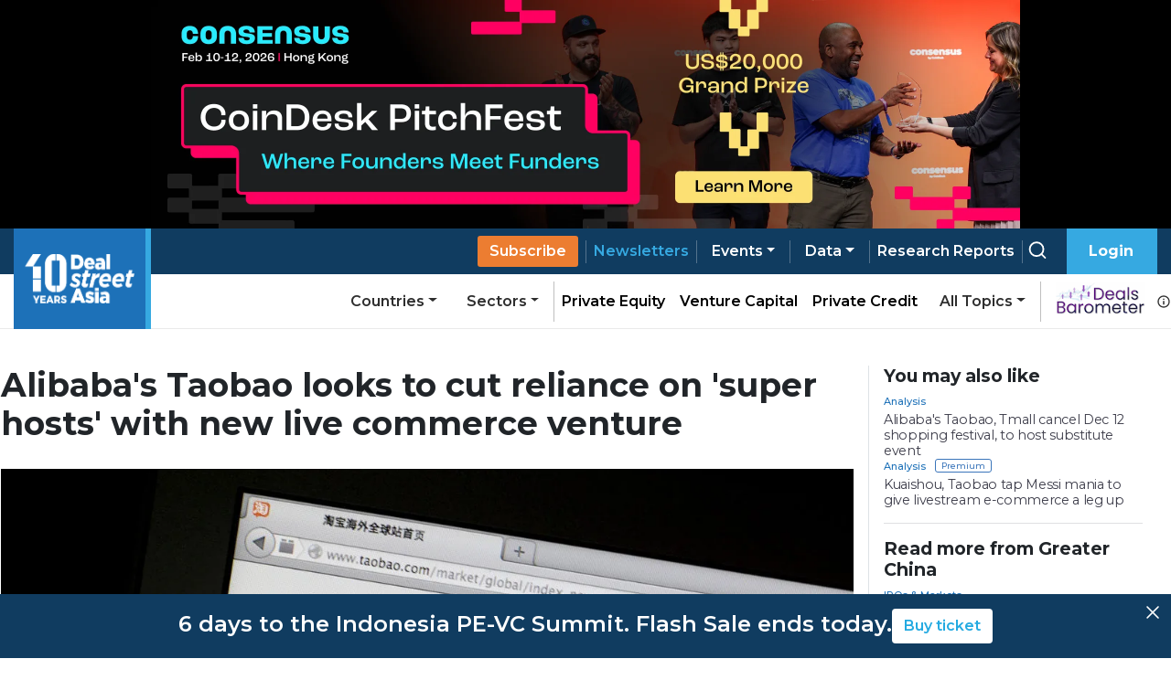

--- FILE ---
content_type: text/html; charset=utf-8
request_url: https://cdn.dealstreetasia.com/stories/taobao-live-commerce-venture-384505
body_size: 12138
content:
<!DOCTYPE html><html lang="en"><head><meta charSet="utf-8"/><script type="application/ld+json">{"@context":"https://schema.org/","@type":"NewsArticle","mainEntityOfPage":{"@type":"WebPage","@id":"https://www.dealstreetasia.com/stories/taobao-live-commerce-venture-384505"},"url":"https://www.dealstreetasia.com/stories/taobao-live-commerce-venture-384505","headline":"Alibaba's Taobao looks to cut reliance on 'super hosts' with new live commerce venture","datePublished":"2024-02-22 05:02:27","isAccessibleForFree": "false","dateModified":"2024-02-22 05:02:27","publisher":{"@type":"Organization","@id":"https://www.dealstreetasia.com/#organization","name":"DealStreetAsia","logo":{"@type":"ImageObject","url":"https://media.dealstreetasia.com/uploads/2025/01/10-years-DSA_white-no-Nikkei.png","width":60,"height":60}},"image":{"@type":"ImageObject","url":"https://media.dealstreetasia.com/uploads/2017/07/1200x-1-1-e1499736163855.jpg?fit=1191,663","width":979,"height":492},"description":"The platform is facing pressure from rivals such as PDD and Douyin

","author":{"@type":"Person","name":"Cissy Zhou","url":"https://www.dealstreetasia.com/author/cissy-zhou/","image":{"@type":"ImageObject","url":"https://secure.gravatar.com/avatar/89aa6b99d787dda40bb1116a7c58a1fc?s=96&d=mm&r=g
                  ","height":96,"width":96}}}</script><title>Alibaba&#x27;s Taobao looks to cut reliance on &#x27;super hosts&#x27; with new live commerce venture</title><meta name="viewport" content="initial-scale=1.0, width=device-width"/><meta name="description" content="Taobao has established a live commerce company to reduce its reliance on &quot;super hosts&quot; such as Austin Li Jiaqi while fending off rivals."/><link rel="icon" href="https://media.dealstreetasia.com/uploads/2015/12/cropped-dsa-logo-512x512.png?fit=32,32" sizes="32x32" type="image/x-icon"/><script>
                window.dataLayer = window.dataLayer || [];
                (function(w, d, s, l, i){
                  w[l] = w[l] || []; w[l].push({
                      'gtm.start':
                          new Date().getTime(), event: 'gtm.js'
                  }); var f = d.getElementsByTagName(s)[0],
                      j = d.createElement(s), dl = l != 'dataLayer' ? '&l=' + l : ''; j.async = true; j.src =
                          'https://www.googletagmanager.com/gtm.js?id=' + i + dl; f.parentNode.insertBefore(j, f);
                }) (window, document, 'script', 'dataLayer', 'GTM-NZ5THLP');
            </script><link rel="canonical" href="https://www.dealstreetasia.com/stories/taobao-live-commerce-venture-384505"/><meta property="og:locale" content="en_US"/><meta property="og:type" content="article"/><meta property="og:title" content="Alibaba&#x27;s Taobao looks to cut reliance on &#x27;super hosts&#x27; with new live commerce venture"/><meta property="og:description" content="The platform is facing pressure from rivals such as PDD and Douyin

"/><meta property="og:url" content="https://www.dealstreetasia.com/stories/taobao-live-commerce-venture-384505"/><meta property="og:site_name" content="DealStreetAsia"/><meta property="article:publisher" content="https://www.facebook.com/DealStreetAsiaSG/"/><meta property="og:image" content="https://media.dealstreetasia.com/uploads/2017/07/1200x-1-1-e1499736163855.jpg?fit=1191,663"/><meta property="og:image:width" content="979"/><meta property="og:image:height" content="492"/><meta property="og:image:type" content="image/jpeg"/><meta name="twitter:card" content="summary_large_image"/><meta name="twitter:site" content="@dealstreetasia"/><link rel="dns-prefetch" href="//unpkg.com"/><link rel="dns-prefetch" href="//fonts.googleapis.com"/><link rel="dns-prefetch" href="//dealstreetwebsite.s3.amazonaws.com"/><link rel="dns-prefetch" href="//s.w.org"/><link rel="shortlink" href="https://www.dealstreetasia.com/?p=384505"/><meta name="mobile-web-app-capable" content="yes"/><meta name="apple-mobile-web-app-capable" content="yes"/><meta name="apple-mobile-web-app-title" content="Alibaba&#x27;s Taobao looks to cut reliance on &#x27;super hosts&#x27; with new live commerce venture"/><meta name="robots" content="noindex, noarchive"/><script type="application/ld+json">{
            "@context": "https://schema.org","@type": "BreadcrumbList",
            "itemListElement": [
              {
                "@type": "ListItem",
                "position": "1",
                "name": "Home",
                "item": "https://dealstreetasia.com/"
              },
              {
                "@type": "ListItem",
                "position": "2",
                "name": "china-hk",
                "item": "https://dealstreetasia.com/countries/china-hk/"
              },
              {
                "@type": "ListItem",
                "position": "3",
                "name": "Alibaba's Taobao looks to cut reliance on 'super hosts' with new live commerce venture",
                "item": "https://www.dealstreetasia.com/stories/taobao-live-commerce-venture-384505"
              }
            ]
          }</script><link rel="preload" as="image" imagesrcset="https://media.dealstreetasia.com/uploads/2017/07/1200x-1-1-e1499736163855.jpg?fit=1191,663&amp;resize=640,undefined&amp;q=75 640w, https://media.dealstreetasia.com/uploads/2017/07/1200x-1-1-e1499736163855.jpg?fit=1191,663&amp;resize=750,undefined&amp;q=75 750w, https://media.dealstreetasia.com/uploads/2017/07/1200x-1-1-e1499736163855.jpg?fit=1191,663&amp;resize=828,undefined&amp;q=75 828w, https://media.dealstreetasia.com/uploads/2017/07/1200x-1-1-e1499736163855.jpg?fit=1191,663&amp;resize=1080,undefined&amp;q=75 1080w, https://media.dealstreetasia.com/uploads/2017/07/1200x-1-1-e1499736163855.jpg?fit=1191,663&amp;resize=1200,undefined&amp;q=75 1200w, https://media.dealstreetasia.com/uploads/2017/07/1200x-1-1-e1499736163855.jpg?fit=1191,663&amp;resize=1920,undefined&amp;q=75 1920w" imagesizes="100vw"/><meta name="next-head-count" content="32"/><meta charSet="utf-8"/><link rel="icon" type="image/x-icon" href="https://media.dealstreetasia.com/uploads/2015/12/cropped-dsa-logo-512x512.png?fit=32,32"/><link href="https://cdn.jsdelivr.net/npm/bootstrap@5.1.3/dist/css/bootstrap.min.css" rel="stylesheet" integrity="sha384-1BmE4kWBq78iYhFldvKuhfTAU6auU8tT94WrHftjDbrCEXSU1oBoqyl2QvZ6jIW3" crossorigin="anonymous"/><link rel="stylesheet" href="https://cdnjs.cloudflare.com/ajax/libs/font-awesome/6.2.1/css/all.min.css" integrity="sha512-MV7K8+y+gLIBoVD59lQIYicR65iaqukzvf/nwasF0nqhPay5w/9lJmVM2hMDcnK1OnMGCdVK+iQrJ7lzPJQd1w==" crossorigin="anonymous" referrerPolicy="no-referrer"/><script src="https://accounts.google.com/gsi/client" strategy="beforeInteractive"></script><link rel="preload" href="/_next/static/css/406cdf44ee0a21bd.css" as="style"/><link rel="stylesheet" href="/_next/static/css/406cdf44ee0a21bd.css" data-n-g=""/><link rel="preload" href="/_next/static/css/ef46db3751d8e999.css" as="style"/><link rel="stylesheet" href="/_next/static/css/ef46db3751d8e999.css" data-n-p=""/><link rel="preload" href="/_next/static/css/4f3f2c5cb3c61473.css" as="style"/><link rel="stylesheet" href="/_next/static/css/4f3f2c5cb3c61473.css" data-n-p=""/><noscript data-n-css=""></noscript><script defer="" nomodule="" src="/_next/static/chunks/polyfills-5cd94c89d3acac5f.js"></script><script src="/_next/static/chunks/webpack-59433d97aed66ccc.js" defer=""></script><script src="/_next/static/chunks/framework-d848305e5ce590b6.js" defer=""></script><script src="/_next/static/chunks/main-12d2118dc85f7cb5.js" defer=""></script><script src="/_next/static/chunks/pages/_app-1c2ebaa719be4dcf.js" defer=""></script><script src="/_next/static/chunks/fea29d9f-f9c501d785f1a4f2.js" defer=""></script><script src="/_next/static/chunks/3a17f596-81d09148b59d3773.js" defer=""></script><script src="/_next/static/chunks/ebc70433-9b2d8b0434bb1c70.js" defer=""></script><script src="/_next/static/chunks/812-d05fc8d2ad18b5c8.js" defer=""></script><script src="/_next/static/chunks/412-4e667fc4eabbc5b9.js" defer=""></script><script src="/_next/static/chunks/pages/stories/%5Buri%5D-dbd34f1e5431e4df.js" defer=""></script><script src="/_next/static/DjXqUjQ5DydMAnBRG_y_Y/_buildManifest.js" defer=""></script><script src="/_next/static/DjXqUjQ5DydMAnBRG_y_Y/_ssgManifest.js" defer=""></script><script src="/_next/static/DjXqUjQ5DydMAnBRG_y_Y/_middlewareManifest.js" defer=""></script></head><body><div id="__next" data-reactroot=""><div><div class="LeaderBoardAd_ad_wrapper__TnPrt"></div><div class="navbar-wrapper"><div></div><div class="navbar-placeholder"></div><nav class="navbar navbar navbar-expand-xl navbar-light bg-light"><div class="p-0 container-fluid"><a href="/"><span class="nav-brand navbar-brand"><img class="logo-img" src="https://media.dealstreetasia.com/uploads/2025/01/10-years-DSA_white-no-Nikkei.png" alt="DealStreetAsia Logo"/></span></a><div class="navbar-gap-filler"></div><a href="/plans/"><a style="margin-left:auto"><a href="/plans/" class="sub-btn blue mobile nav-link">Subscribe</a></a></a><span class="mobile-notification-icon"><div class="notification-container "><div class="notification-dropdown dropdown nav-item"><a aria-haspopup="true" aria-expanded="false" href="#" class="dropdown-toggle nav-link" role="button"><span class="position-relative"><svg stroke="currentColor" fill="currentColor" stroke-width="0" viewBox="0 0 24 24" class="notification-icon" height="22" width="22" xmlns="http://www.w3.org/2000/svg"><path d="M19 13.586V10c0-3.217-2.185-5.927-5.145-6.742C13.562 2.52 12.846 2 12 2s-1.562.52-1.855 1.258C7.185 4.074 5 6.783 5 10v3.586l-1.707 1.707A.996.996 0 0 0 3 16v2a1 1 0 0 0 1 1h16a1 1 0 0 0 1-1v-2a.996.996 0 0 0-.293-.707L19 13.586zM19 17H5v-.586l1.707-1.707A.996.996 0 0 0 7 14v-4c0-2.757 2.243-5 5-5s5 2.243 5 5v4c0 .266.105.52.293.707L19 16.414V17zm-7 5a2.98 2.98 0 0 0 2.818-2H9.182A2.98 2.98 0 0 0 12 22z"></path></svg></span></a></div></div></span><button aria-controls="basic-navbar-nav" type="button" aria-label="Toggle navigation" class="navbar-toggler collapsed"><svg stroke="currentColor" fill="currentColor" stroke-width="0" viewBox="0 0 512 512" color="white" style="color:white" height="1em" width="1em" xmlns="http://www.w3.org/2000/svg"><path d="M32 96v64h448V96H32zm0 128v64h448v-64H32zm0 128v64h448v-64H32z"></path></svg></button><div class="navbar-collapse collapse" id="basic-navbar-nav" style="position:absolute;right:0px"><div class="navbar-nav"><a href="/plans/"><a><a href="/plans/" data-rb-event-key="/plans/" class="sub-btn blue desktop nav-link">Subscribe</a></a></a><div class="pipe"></div><a href="/newsletters"><a href="/newsletters" data-rb-event-key="/newsletters" class="blue nav-link">Newsletters</a></a><div class="pipe"></div><div class="dropdown dropdown nav-item"><a aria-haspopup="true" aria-expanded="false" id="data-dropdown" href="#" class="dropdown-toggle nav-link" role="button">Events</a></div><div class="pipe"></div><div class="dropdown dropdown nav-item"><a aria-haspopup="true" aria-expanded="false" id="data-dropdown" href="#" class="dropdown-toggle nav-link" role="button">Data</a></div><div class="pipe"></div><a class="nav-link-white" href="/reports"><a href="/reports/" data-rb-event-key="/reports/" class="nav-link">Research Reports</a></a><div class="pipe"></div><a class="nav-link-white" href="/search/search"><a href="/search/search" data-rb-event-key="/search/search" class="search-btn nav-link"><svg stroke="currentColor" fill="none" stroke-width="2" viewBox="0 0 24 24" stroke-linecap="round" stroke-linejoin="round" class="icon" height="1em" width="1em" xmlns="http://www.w3.org/2000/svg"><circle cx="11" cy="11" r="8"></circle><line x1="21" y1="21" x2="16.65" y2="16.65"></line></svg></a></a><div class="right-btn" style="padding-left:1rem"><a style="margin-right:10px" href="#" class="fw-bold nav-link" role="button">Login</a></div><div class="mobile-nav"><div class="dropdown nav-item"><a aria-haspopup="true" aria-expanded="false" href="#" class="dropdown-toggle nav-link" role="button">Categories</a></div><div class="dropdown nav-item"><a aria-haspopup="true" aria-expanded="false" href="#" class="dropdown-toggle nav-link" role="button">Countries</a></div><div class="dropdown nav-item"><a aria-haspopup="true" aria-expanded="false" href="#" class="dropdown-toggle nav-link" role="button">Sectors</a></div><hr/><a href="/partner-content/" data-rb-event-key="/partner-content/" class="nav-link">Partner Content</a><a href="/dealsbarometer/" data-rb-event-key="/dealsbarometer/" class="deals-barometer nav-link">Deals Barometer<small><br/>Advertisement Feature</small></a></div></div></div><div class="secondary-nav nav-link-black navbar-nav"><div class="ml-auto dropdown nav-item"><a aria-haspopup="true" aria-expanded="false" href="#" class="dropdown-toggle nav-link" role="button">Countries</a></div><div class="dropdown nav-item"><a aria-haspopup="true" aria-expanded="false" href="#" class="dropdown-toggle nav-link" role="button">Sectors</a></div><hr style="height:100%;width:1px"/><a href="/section/private-equity" data-rb-event-key="/section/private-equity" class="nav-link-black nav-link">Private Equity</a><a href="/section/venture-capital" data-rb-event-key="/section/venture-capital" class="nav-link-black nav-link">Venture Capital</a><a href="/section/private-credit" data-rb-event-key="/section/private-credit" class="nav-link-black nav-link">Private Credit</a><div class="dropdown dropdown nav-item"><a aria-haspopup="true" aria-expanded="false" href="#" class="dropdown-toggle nav-link" role="button">All Topics</a></div><hr style="height:100%;width:1px"/><span class="d-flex align-items-center"><a href="/dealsbarometer" data-rb-event-key="/dealsbarometer" class="nav-link-black ml-2 nav-link"><span style="box-sizing:border-box;display:inline-block;overflow:hidden;width:initial;height:initial;background:none;opacity:1;border:0;margin:0;padding:0;position:relative;max-width:100%"><span style="box-sizing:border-box;display:block;width:initial;height:initial;background:none;opacity:1;border:0;margin:0;padding:0;max-width:100%"><img style="display:block;max-width:100%;width:initial;height:initial;background:none;opacity:1;border:0;margin:0;padding:0" alt="" aria-hidden="true" src="data:image/svg+xml,%3csvg%20xmlns=%27http://www.w3.org/2000/svg%27%20version=%271.1%27%20width=%2798%27%20height=%2735%27/%3e"/></span><img alt="Deals Barometer" src="[data-uri]" decoding="async" data-nimg="intrinsic" style="position:absolute;top:0;left:0;bottom:0;right:0;box-sizing:border-box;padding:0;border:none;margin:auto;display:block;width:0;height:0;min-width:100%;max-width:100%;min-height:100%;max-height:100%"/><noscript><img alt="Deals Barometer" srcSet="/_next/image?url=%2Fdeals-barometer-logo.png&amp;w=128&amp;q=75 1x, /_next/image?url=%2Fdeals-barometer-logo.png&amp;w=256&amp;q=75 2x" src="/_next/image?url=%2Fdeals-barometer-logo.png&amp;w=256&amp;q=75" decoding="async" data-nimg="intrinsic" style="position:absolute;top:0;left:0;bottom:0;right:0;box-sizing:border-box;padding:0;border:none;margin:auto;display:block;width:0;height:0;min-width:100%;max-width:100%;min-height:100%;max-height:100%" loading="lazy"/></noscript></span></a><svg stroke="currentColor" fill="currentColor" stroke-width="0" viewBox="0 0 24 24" class="ml-1" style="color:#2e2e2e" height="1em" width="1em" xmlns="http://www.w3.org/2000/svg"><path d="M12 2C6.486 2 2 6.486 2 12s4.486 10 10 10 10-4.486 10-10S17.514 2 12 2zm0 18c-4.411 0-8-3.589-8-8s3.589-8 8-8 8 3.589 8 8-3.589 8-8 8z"></path><path d="M11 11h2v6h-2zm0-4h2v2h-2z"></path></svg></span></div></div></nav></div><div style="position:fixed;bottom:1rem;right:1rem;z-index:100"></div><div class="PageLayout_wrapper__tEXCh row"><div class="PageLayout_content__VSbYf col-xl-12"><div class="Story_story_ad_and_page_wrapper__WgpKg"><div class="Story_story_page_wrapper__oHdJz"><div class="Story_wrapper__Cltvq" id="disable-copy"><h1>Alibaba's Taobao looks to cut reliance on 'super hosts' with new live commerce venture</h1><div class="Story_image_wrapper__c3VEE"><span style="box-sizing:border-box;display:block;overflow:hidden;width:initial;height:initial;background:none;opacity:1;border:0;margin:0;padding:0;position:relative"><span style="box-sizing:border-box;display:block;width:initial;height:initial;background:none;opacity:1;border:0;margin:0;padding:0;padding-top:56.17021276595745%"></span><img alt="Alibaba&#x27;s Taobao looks to cut reliance on &#x27;super hosts&#x27; with new live commerce venture" sizes="100vw" srcSet="https://media.dealstreetasia.com/uploads/2017/07/1200x-1-1-e1499736163855.jpg?fit=1191,663&amp;resize=640,undefined&amp;q=75 640w, https://media.dealstreetasia.com/uploads/2017/07/1200x-1-1-e1499736163855.jpg?fit=1191,663&amp;resize=750,undefined&amp;q=75 750w, https://media.dealstreetasia.com/uploads/2017/07/1200x-1-1-e1499736163855.jpg?fit=1191,663&amp;resize=828,undefined&amp;q=75 828w, https://media.dealstreetasia.com/uploads/2017/07/1200x-1-1-e1499736163855.jpg?fit=1191,663&amp;resize=1080,undefined&amp;q=75 1080w, https://media.dealstreetasia.com/uploads/2017/07/1200x-1-1-e1499736163855.jpg?fit=1191,663&amp;resize=1200,undefined&amp;q=75 1200w, https://media.dealstreetasia.com/uploads/2017/07/1200x-1-1-e1499736163855.jpg?fit=1191,663&amp;resize=1920,undefined&amp;q=75 1920w" src="https://media.dealstreetasia.com/uploads/2017/07/1200x-1-1-e1499736163855.jpg?fit=1191,663&amp;resize=1920,undefined&amp;q=75" decoding="async" data-nimg="responsive" class="Story_image__prqFX" style="position:absolute;top:0;left:0;bottom:0;right:0;box-sizing:border-box;padding:0;border:none;margin:auto;display:block;width:0;height:0;min-width:100%;max-width:100%;min-height:100%;max-height:100%;object-fit:cover"/></span><p class="Story_caption__qf6pV">Photographer: Brent Lewin/Bloomberg</p></div><div class="row"><div class="Story_side_bar_content__rZL__ col-xl-2"><div><div class="Story_author_info__jU24D"><span><a class="Story_author__mE5dK" href="https://www.dealstreetasia.com/author/cissy-zhou/">Cissy Zhou</a></span><p class="Story_date__RJUPd">22 February, 2024</p></div><div class="ShareBar_wrapper__hS5o5"><a href="https://www.facebook.com/sharer/sharer.php?u=https%3A%2F%2Fdealstreetasia.com%2Fstories%2Ftaobao-live-commerce-venture-384505&amp;quote=Alibaba&#x27;s%20Taobao%20looks%20to%20cut%20reliance%20on%20&#x27;super%20hosts&#x27;%20with%20new%20live%20commerce%20venture"><svg stroke="currentColor" fill="currentColor" stroke-width="0" viewBox="0 0 16 16" class="ShareBar_icon__9x1Ng" height="20px" width="20px" xmlns="http://www.w3.org/2000/svg"><path d="M16 8.049c0-4.446-3.582-8.05-8-8.05C3.58 0-.002 3.603-.002 8.05c0 4.017 2.926 7.347 6.75 7.951v-5.625h-2.03V8.05H6.75V6.275c0-2.017 1.195-3.131 3.022-3.131.876 0 1.791.157 1.791.157v1.98h-1.009c-.993 0-1.303.621-1.303 1.258v1.51h2.218l-.354 2.326H9.25V16c3.824-.604 6.75-3.934 6.75-7.951"></path></svg></a><a href="https://twitter.com/intent/tweet?text=Alibaba&#x27;s%20Taobao%20looks%20to%20cut%20reliance%20on%20&#x27;super%20hosts&#x27;%20with%20new%20live%20commerce%20venture&amp;url=https%3A%2F%2Fdealstreetasia.com%2Fstories%2Ftaobao-live-commerce-venture-384505"><svg stroke="currentColor" fill="currentColor" stroke-width="0" viewBox="0 0 512 512" class="ShareBar_icon__9x1Ng" height="20px" width="20px" xmlns="http://www.w3.org/2000/svg"><path d="M459.37 151.716c.325 4.548.325 9.097.325 13.645 0 138.72-105.583 298.558-298.558 298.558-59.452 0-114.68-17.219-161.137-47.106 8.447.974 16.568 1.299 25.34 1.299 49.055 0 94.213-16.568 130.274-44.832-46.132-.975-84.792-31.188-98.112-72.772 6.498.974 12.995 1.624 19.818 1.624 9.421 0 18.843-1.3 27.614-3.573-48.081-9.747-84.143-51.98-84.143-102.985v-1.299c13.969 7.797 30.214 12.67 47.431 13.319-28.264-18.843-46.781-51.005-46.781-87.391 0-19.492 5.197-37.36 14.294-52.954 51.655 63.675 129.3 105.258 216.365 109.807-1.624-7.797-2.599-15.918-2.599-24.04 0-57.828 46.782-104.934 104.934-104.934 30.213 0 57.502 12.67 76.67 33.137 23.715-4.548 46.456-13.32 66.599-25.34-7.798 24.366-24.366 44.833-46.132 57.827 21.117-2.273 41.584-8.122 60.426-16.243-14.292 20.791-32.161 39.308-52.628 54.253z"></path></svg></a><a href="https://www.linkedin.com/shareArticle?mini=true&amp;url=https%3A%2F%2Fdealstreetasia.com%2Fstories%2Ftaobao-live-commerce-venture-384505&amp;title=Alibaba&#x27;s%20Taobao%20looks%20to%20cut%20reliance%20on%20&#x27;super%20hosts&#x27;%20with%20new%20live%20commerce%20venture"><svg stroke="currentColor" fill="currentColor" stroke-width="0" viewBox="0 0 448 512" class="ShareBar_icon__9x1Ng" height="20px" width="20px" xmlns="http://www.w3.org/2000/svg"><path d="M100.28 448H7.4V148.9h92.88zM53.79 108.1C24.09 108.1 0 83.5 0 53.8a53.79 53.79 0 0 1 107.58 0c0 29.7-24.1 54.3-53.79 54.3zM447.9 448h-92.68V302.4c0-34.7-.7-79.2-48.29-79.2-48.29 0-55.69 37.7-55.69 76.7V448h-92.78V148.9h89.08v40.8h1.3c12.4-23.5 42.69-48.3 87.88-48.3 94 0 111.28 61.9 111.28 142.3V448z"></path></svg></a><a href="mailto:?Subject=Alibaba&#x27;s%20Taobao%20looks%20to%20cut%20reliance%20on%20&#x27;super%20hosts&#x27;%20with%20new%20live%20commerce%20venture&amp;body=https%3A%2F%2Fdealstreetasia.com%2Fstories%2Ftaobao-live-commerce-venture-384505"><svg stroke="currentColor" fill="currentColor" stroke-width="0" viewBox="0 0 24 24" class="ShareBar_icon__9x1Ng" height="20px" width="20px" xmlns="http://www.w3.org/2000/svg"><path fill="none" d="M0 0h24v24H0z"></path><path d="M20 4H4c-1.1 0-1.99.9-1.99 2L2 18c0 1.1.9 2 2 2h16c1.1 0 2-.9 2-2V6c0-1.1-.9-2-2-2zm0 4-8 5-8-5V6l8 5 8-5v2z"></path></svg></a><a href="whatsapp://send?text=https%3A%2F%2Fdealstreetasia.com%2Fstories%2Ftaobao-live-commerce-venture-384505&amp;title=Alibaba&#x27;s%20Taobao%20looks%20to%20cut%20reliance%20on%20&#x27;super%20hosts&#x27;%20with%20new%20live%20commerce%20venture"><svg stroke="currentColor" fill="currentColor" stroke-width="0" viewBox="0 0 512 512" class="ShareBar_icon__9x1Ng" height="20px" width="20px" xmlns="http://www.w3.org/2000/svg"><path d="M260.062 32C138.605 32 40.134 129.701 40.134 250.232c0 41.23 11.532 79.79 31.559 112.687L32 480l121.764-38.682c31.508 17.285 67.745 27.146 106.298 27.146C381.535 468.464 480 370.749 480 250.232 480 129.701 381.535 32 260.062 32zm109.362 301.11c-5.174 12.827-28.574 24.533-38.899 25.072-10.314.547-10.608 7.994-66.84-16.434-56.225-24.434-90.052-83.844-92.719-87.67-2.669-3.812-21.78-31.047-20.749-58.455 1.038-27.413 16.047-40.346 21.404-45.725 5.351-5.387 11.486-6.352 15.232-6.413 4.428-.072 7.296-.132 10.573-.011 3.274.124 8.192-.685 12.45 10.639 4.256 11.323 14.443 39.153 15.746 41.989 1.302 2.839 2.108 6.126.102 9.771-2.012 3.653-3.042 5.935-5.961 9.083-2.935 3.148-6.174 7.042-8.792 9.449-2.92 2.665-5.97 5.572-2.9 11.269 3.068 5.693 13.653 24.356 29.779 39.736 20.725 19.771 38.598 26.329 44.098 29.317 5.515 3.004 8.806 2.67 12.226-.929 3.404-3.599 14.639-15.746 18.596-21.169 3.955-5.438 7.661-4.373 12.742-2.329 5.078 2.052 32.157 16.556 37.673 19.551 5.51 2.989 9.193 4.529 10.51 6.9 1.317 2.38.901 13.531-4.271 26.359z"></path></svg></a><a href="https://telegram.me/share/url?url=https%3A%2F%2Fdealstreetasia.com%2Fstories%2Ftaobao-live-commerce-venture-384505&amp;text=Alibaba&#x27;s%20Taobao%20looks%20to%20cut%20reliance%20on%20&#x27;super%20hosts&#x27;%20with%20new%20live%20commerce%20venture"><svg stroke="currentColor" fill="currentColor" stroke-width="0" viewBox="0 0 448 512" class="ShareBar_icon__9x1Ng" height="20px" width="20px" xmlns="http://www.w3.org/2000/svg"><path d="M446.7 98.6l-67.6 318.8c-5.1 22.5-18.4 28.1-37.3 17.5l-103-75.9-49.7 47.8c-5.5 5.5-10.1 10.1-20.7 10.1l7.4-104.9 190.9-172.5c8.3-7.4-1.8-11.5-12.9-4.1L117.8 284 16.2 252.2c-22.1-6.9-22.5-22.1 4.6-32.7L418.2 66.4c18.4-6.9 34.5 4.1 28.5 32.2z"></path></svg></a></div></div></div><div class="col-xl-9"><div class="edited-by" style="font-weight:600;margin-top:10px"></div><div><div><div class="subscribe-now"><div class="content"><div class="mb-2"><h4 class="mb-1">Register Now to Unlock Premium Content</h4>Join top professionals who trust DealStreetAsia for their market insights.</div><div><div><span><svg stroke="currentColor" fill="currentColor" stroke-width="0" viewBox="0 0 16 16" class="bs-check" height="1em" width="1em" xmlns="http://www.w3.org/2000/svg"><path d="M12.736 3.97a.733.733 0 0 1 1.047 0c.286.289.29.756.01 1.05L7.88 12.01a.733.733 0 0 1-1.065.02L3.217 8.384a.757.757 0 0 1 0-1.06.733.733 0 0 1 1.047 0l3.052 3.093 5.4-6.425z"></path></svg></span>Get 2 free articles and 1 premium article each month</div><div><span><svg stroke="currentColor" fill="currentColor" stroke-width="0" viewBox="0 0 16 16" class="bs-check" height="1em" width="1em" xmlns="http://www.w3.org/2000/svg"><path d="M12.736 3.97a.733.733 0 0 1 1.047 0c.286.289.29.756.01 1.05L7.88 12.01a.733.733 0 0 1-1.065.02L3.217 8.384a.757.757 0 0 1 0-1.06.733.733 0 0 1 1.047 0l3.052 3.093 5.4-6.425z"></path></svg></span>Get free access to<!-- --> <a href="https://mailchi.mp/d258f6269717/kickstart-report" style="color:#1d71b8" target="_blank" rel="noopener noreferrer">Southeast Asia Startup Funding Report: H1 2025.</a></div><div><span><svg stroke="currentColor" fill="currentColor" stroke-width="0" viewBox="0 0 16 16" class="bs-check" height="1em" width="1em" xmlns="http://www.w3.org/2000/svg"><path d="M12.736 3.97a.733.733 0 0 1 1.047 0c.286.289.29.756.01 1.05L7.88 12.01a.733.733 0 0 1-1.065.02L3.217 8.384a.757.757 0 0 1 0-1.06.733.733 0 0 1 1.047 0l3.052 3.093 5.4-6.425z"></path></svg></span>Receive curated newsletters straight to your inbox</div><div><span><svg stroke="currentColor" fill="currentColor" stroke-width="0" viewBox="0 0 16 16" class="bs-check" height="1em" width="1em" xmlns="http://www.w3.org/2000/svg"><path d="M12.736 3.97a.733.733 0 0 1 1.047 0c.286.289.29.756.01 1.05L7.88 12.01a.733.733 0 0 1-1.065.02L3.217 8.384a.757.757 0 0 1 0-1.06.733.733 0 0 1 1.047 0l3.052 3.093 5.4-6.425z"></path></svg></span>Be the first to hear about upcoming events and summits</div></div><a class="main-btn">Register Now</a><div>Register now - it only takes a minute!<!-- --> <a style="color:#1d71b8">Log in</a> <!-- -->if you already a reader.</div></div></div></div></div><div class="Tags_wrapper__7crgH"><a href="https://www.dealstreetasia.com/tag/alibaba"><span class="Tags_tag__HdSOH">Alibaba</span></a><a href="https://www.dealstreetasia.com/tag/douyin"><span class="Tags_tag__HdSOH">Douyin</span></a><a href="https://www.dealstreetasia.com/tag/jd-com"><span class="Tags_tag__HdSOH">JD.com</span></a><a href="https://www.dealstreetasia.com/tag/pdd"><span class="Tags_tag__HdSOH">PDD</span></a><a href="https://www.dealstreetasia.com/tag/taobao"><span class="Tags_tag__HdSOH">Taobao</span></a></div></div></div><p class="print-user-info">Printed by <!-- -->Unregistered user<!-- --> on<!-- --> <!-- -->Fri, 23 Jan 2026 10:07:15 GMT</p><div class="print_watermark_overlay"></div><div class="row"><div class="col-xl-2"></div><div class="col-sm-10"></div></div></div><div><div class="LeaderBoardAd_bottom_ad_wrapper__Kk6D1"></div><div class="NewsletterBanner_wrapper___e5WB"><img src="https://media.dealstreetasia.com/uploads/2022/03/mailbox.png" alt=""/><div class="NewsletterBanner_content__549ET"><h4>Bring stories like this into your inbox every day.</h4><h6>Sign up for our newsletter - <span>The Daily Brief</span></h6><a href="/newsletters?next=/stories/taobao-live-commerce-venture-384505">Subscribe to Newsletter</a></div></div></div></div><div class="Story_ad_and_related_stories__JZYIq"><div class="Story_related_stories__DaIEK"><div class="RelatedStories_wrapper__Er5rL"><h2 class="RelatedStories_title__sCKLs ml-0">You may also like</h2><div class="RelatedStories_stories__pzYue"><div class="RelatedStories_story_wrapper__1a0cY"><div><div><div><p class="category-link"><a href="https://www.dealstreetasia.com/section/analysis/">Analysis</a></p></div><a href="/stories/alibaba-taobao-tmall-dec-12-372378/"><h4>Alibaba&#x27;s Taobao, Tmall cancel Dec 12 shopping festival, to host substitute event</h4></a></div></div></div><div class="RelatedStories_story_wrapper__1a0cY"><div><div><div><p class="category-link premium-content"><a href="https://www.dealstreetasia.com/section/analysis/">Analysis</a></p></div><a href="/stories/kuaishou-taobao-messi-mania-348755/"><h4>Kuaishou, Taobao tap Messi mania to give livestream e-commerce a leg up</h4></a></div></div></div></div></div><hr class="Story_related_stories_horizontalline__Mr6UZ"/><div class="RelatedStories_wrapper__Er5rL"><h2 class="RelatedStories_title__sCKLs ml-0">Read more from Greater China</h2><div class="RelatedStories_stories__pzYue"><div class="RelatedStories_story_wrapper__1a0cY"><div><div><div><p class="category-link "><a href="/section/ipos/">IPOs & Markets</a></p></div><a href="/stories/alibaba-t-head-470294/"><h4>Alibaba to plan IPO for AI chipmaking unit T-Head</h4></a></div></div></div><div class="RelatedStories_story_wrapper__1a0cY"><div><div><div><p class="category-link "><a href="/section/policy-and-regulations/">Policy & Regulations</a></p></div><a href="/stories/roomba-makers-sale-470300/"><h4>Roomba maker’s sale to Chinese manufacturer approved by US bankruptcy judge</h4></a></div></div></div></div></div><hr class="Story_related_stories_horizontalline__Mr6UZ"/><div style="margin-inline:auto"><div></div></div></div></div></div><div style="height:20px"></div></div></div><div class="footer_wrapper"><div class="footer-secondary text-white footer-nikkei d-print-none"><div class="home-page-wrapper"><img class="ml-0" src="https://media.dealstreetasia.com/uploads/2019/10/nikkei-group-transparent-logo.png" alt="Nikkei Logo"/></div></div><div class="footer-main"><div class="home-page-wrapper row"><div class="logo-column p-0 col-md-auto"><img src="https://media.dealstreetasia.com/uploads/2025/01/10-years-DSA_white-no-Nikkei.png" alt="DealStreetAsia Logo"/></div><div class="d-print-none link-column col-md-auto"><div class="justify-content-center nav"><div class="list-item nav-item"><a href="/about-us/" data-rb-event-key="/about-us/" class="list-text nav-link">About Us</a></div><div class="list-item nav-item"><a href="/meet-the-team/" data-rb-event-key="/meet-the-team/" class="list-text nav-link">Team</a></div><div class="list-item nav-item"><a href="/advertise-with-us/" data-rb-event-key="/advertise-with-us/" class="list-text nav-link">Advertise</a></div><div class="list-item nav-item"><a href="/contact-us/" data-rb-event-key="/contact-us/" class="list-text nav-link">Contact</a></div><div class="list-item nav-item"><a href="/careers/" data-rb-event-key="/careers/" class="list-text nav-link">Careers</a></div><div class="list-item nav-item"><a href="/blogs/" data-rb-event-key="/blogs/" class="list-text nav-link">Blog</a></div></div></div><div class="social-column p-0 col-md-auto"><div class="nav"><div class="nav-item"><a href="https://www.facebook.com/DealStreetAsiaSG" data-rb-event-key="https://www.facebook.com/DealStreetAsiaSG" class="icon nav-link"><svg stroke="currentColor" fill="currentColor" stroke-width="0" viewBox="0 0 320 512" height="1em" width="1em" xmlns="http://www.w3.org/2000/svg"><path d="M279.14 288l14.22-92.66h-88.91v-60.13c0-25.35 12.42-50.06 52.24-50.06h40.42V6.26S260.43 0 225.36 0c-73.22 0-121.08 44.38-121.08 124.72v70.62H22.89V288h81.39v224h100.17V288z"></path></svg></a></div><div class="nav-item"><a href="https://twitter.com/DealStreetAsia" data-rb-event-key="https://twitter.com/DealStreetAsia" class="icon nav-link"><svg stroke="currentColor" fill="currentColor" stroke-width="0" viewBox="0 0 512 512" height="1em" width="1em" xmlns="http://www.w3.org/2000/svg"><path d="M459.37 151.716c.325 4.548.325 9.097.325 13.645 0 138.72-105.583 298.558-298.558 298.558-59.452 0-114.68-17.219-161.137-47.106 8.447.974 16.568 1.299 25.34 1.299 49.055 0 94.213-16.568 130.274-44.832-46.132-.975-84.792-31.188-98.112-72.772 6.498.974 12.995 1.624 19.818 1.624 9.421 0 18.843-1.3 27.614-3.573-48.081-9.747-84.143-51.98-84.143-102.985v-1.299c13.969 7.797 30.214 12.67 47.431 13.319-28.264-18.843-46.781-51.005-46.781-87.391 0-19.492 5.197-37.36 14.294-52.954 51.655 63.675 129.3 105.258 216.365 109.807-1.624-7.797-2.599-15.918-2.599-24.04 0-57.828 46.782-104.934 104.934-104.934 30.213 0 57.502 12.67 76.67 33.137 23.715-4.548 46.456-13.32 66.599-25.34-7.798 24.366-24.366 44.833-46.132 57.827 21.117-2.273 41.584-8.122 60.426-16.243-14.292 20.791-32.161 39.308-52.628 54.253z"></path></svg></a></div><div class="nav-item"><a href="mailto:writers@dealstreetasia.com" data-rb-event-key="mailto:writers@dealstreetasia.com" class="icon nav-link"><svg stroke="currentColor" fill="currentColor" stroke-width="0" viewBox="0 0 512 512" height="1em" width="1em" xmlns="http://www.w3.org/2000/svg"><path d="M502.3 190.8c3.9-3.1 9.7-.2 9.7 4.7V400c0 26.5-21.5 48-48 48H48c-26.5 0-48-21.5-48-48V195.6c0-5 5.7-7.8 9.7-4.7 22.4 17.4 52.1 39.5 154.1 113.6 21.1 15.4 56.7 47.8 92.2 47.6 35.7.3 72-32.8 92.3-47.6 102-74.1 131.6-96.3 154-113.7zM256 320c23.2.4 56.6-29.2 73.4-41.4 132.7-96.3 142.8-104.7 173.4-128.7 5.8-4.5 9.2-11.5 9.2-18.9v-19c0-26.5-21.5-48-48-48H48C21.5 64 0 85.5 0 112v19c0 7.4 3.4 14.3 9.2 18.9 30.6 23.9 40.7 32.4 173.4 128.7 16.8 12.2 50.2 41.8 73.4 41.4z"></path></svg></a></div><div class="nav-item"><a href="https://www.linkedin.com/company/dealstreetasia/?viewAsMember=true" data-rb-event-key="https://www.linkedin.com/company/dealstreetasia/?viewAsMember=true" class="icon nav-link"><svg stroke="currentColor" fill="currentColor" stroke-width="0" viewBox="0 0 448 512" height="1em" width="1em" xmlns="http://www.w3.org/2000/svg"><path d="M100.28 448H7.4V148.9h92.88zM53.79 108.1C24.09 108.1 0 83.5 0 53.8a53.79 53.79 0 0 1 107.58 0c0 29.7-24.1 54.3-53.79 54.3zM447.9 448h-92.68V302.4c0-34.7-.7-79.2-48.29-79.2-48.29 0-55.69 37.7-55.69 76.7V448h-92.78V148.9h89.08v40.8h1.3c12.4-23.5 42.69-48.3 87.88-48.3 94 0 111.28 61.9 111.28 142.3V448z"></path></svg></a></div><div class="nav-item"><a href="https://www.instagram.com/dealstreetasia.sg/?hl=en" data-rb-event-key="https://www.instagram.com/dealstreetasia.sg/?hl=en" class="icon nav-link"><svg stroke="currentColor" fill="currentColor" stroke-width="0" viewBox="0 0 448 512" height="1em" width="1em" xmlns="http://www.w3.org/2000/svg"><path d="M224.1 141c-63.6 0-114.9 51.3-114.9 114.9s51.3 114.9 114.9 114.9S339 319.5 339 255.9 287.7 141 224.1 141zm0 189.6c-41.1 0-74.7-33.5-74.7-74.7s33.5-74.7 74.7-74.7 74.7 33.5 74.7 74.7-33.6 74.7-74.7 74.7zm146.4-194.3c0 14.9-12 26.8-26.8 26.8-14.9 0-26.8-12-26.8-26.8s12-26.8 26.8-26.8 26.8 12 26.8 26.8zm76.1 27.2c-1.7-35.9-9.9-67.7-36.2-93.9-26.2-26.2-58-34.4-93.9-36.2-37-2.1-147.9-2.1-184.9 0-35.8 1.7-67.6 9.9-93.9 36.1s-34.4 58-36.2 93.9c-2.1 37-2.1 147.9 0 184.9 1.7 35.9 9.9 67.7 36.2 93.9s58 34.4 93.9 36.2c37 2.1 147.9 2.1 184.9 0 35.9-1.7 67.7-9.9 93.9-36.2 26.2-26.2 34.4-58 36.2-93.9 2.1-37 2.1-147.8 0-184.8zM398.8 388c-7.8 19.6-22.9 34.7-42.6 42.6-29.5 11.7-99.5 9-132.1 9s-102.7 2.6-132.1-9c-19.6-7.8-34.7-22.9-42.6-42.6-11.7-29.5-9-99.5-9-132.1s-2.6-102.7 9-132.1c7.8-19.6 22.9-34.7 42.6-42.6 29.5-11.7 99.5-9 132.1-9s102.7-2.6 132.1 9c19.6 7.8 34.7 22.9 42.6 42.6 11.7 29.5 9 99.5 9 132.1s2.7 102.7-9 132.1z"></path></svg></a></div><div class="nav-item"><a href="https://www.youtube.com/c/DEALSTREETASIAPteLtd" data-rb-event-key="https://www.youtube.com/c/DEALSTREETASIAPteLtd" class="icon nav-link"><svg stroke="currentColor" fill="currentColor" stroke-width="0" viewBox="0 0 576 512" height="1em" width="1em" xmlns="http://www.w3.org/2000/svg"><path d="M549.655 124.083c-6.281-23.65-24.787-42.276-48.284-48.597C458.781 64 288 64 288 64S117.22 64 74.629 75.486c-23.497 6.322-42.003 24.947-48.284 48.597-11.412 42.867-11.412 132.305-11.412 132.305s0 89.438 11.412 132.305c6.281 23.65 24.787 41.5 48.284 47.821C117.22 448 288 448 288 448s170.78 0 213.371-11.486c23.497-6.321 42.003-24.171 48.284-47.821 11.412-42.867 11.412-132.305 11.412-132.305s0-89.438-11.412-132.305zm-317.51 213.508V175.185l142.739 81.205-142.739 81.201z"></path></svg></a></div></div></div></div></div><div class="footer-secondary"><div style="row-gap:8px" class="home-page-wrapper flex-row row"><div class="p-0 col-lg-4 col-md-6"><div class="nav-privacy text-start position-static nav"><div class="nav-item"><a href="/privacy-policy/" data-rb-event-key="/privacy-policy/" class="secondary-text pl-0 nav-link">Privacy Policy</a></div><div class="borderLeft nav-item"><a href="/terms-conditions/" data-rb-event-key="/terms-conditions/" class="secondary-text pr-0 nav-link">Terms &amp; Conditions</a></div></div></div><div class="p-0 col-lg-4 col-md-6"><div class="nav-copyright justify-content-center nav" style="white-space:nowrap"><div class="nav-item"><span class="secondary-text">© Copyright DEALSTREETASIA 2014-<!-- -->2026<!-- --> <!-- -->All rights reserved.</span></div></div></div><div class="d-none d-lg-block col-lg-4 col-md-0"></div></div></div></div></div></div><script id="__NEXT_DATA__" type="application/json">{"props":{"pageProps":{"wpData":{"title":"Alibaba's Taobao looks to cut reliance on 'super hosts' with new live commerce venture","excerpt":"The platform is facing pressure from rivals such as PDD and Douyin\r\n\r\n","image_url":"https://media.dealstreetasia.com/uploads/2017/07/1200x-1-1-e1499736163855.jpg?fit=1191,663","image_caption":"Photographer: Brent Lewin/Bloomberg","date":"2024-02-22 05:02:27","link":"https://www.dealstreetasia.com/stories/taobao-live-commerce-venture-384505","syndicated_content":"'Yes'","content":"","tags":[{"term_id":313,"name":"Alibaba","slug":"alibaba","term_group":0,"term_taxonomy_id":317,"taxonomy":"post_tag","description":"","parent":0,"count":868,"filter":"raw"},{"term_id":71543,"name":"Douyin","slug":"douyin","term_group":0,"term_taxonomy_id":71543,"taxonomy":"post_tag","description":"","parent":0,"count":20,"filter":"raw"},{"term_id":3722,"name":"JD.com","slug":"jd-com","term_group":0,"term_taxonomy_id":3726,"taxonomy":"post_tag","description":"","parent":0,"count":206,"filter":"raw"},{"term_id":65596,"name":"PDD","slug":"pdd","term_group":0,"term_taxonomy_id":65596,"taxonomy":"post_tag","description":"","parent":0,"count":6,"filter":"raw"},{"term_id":14810,"name":"Taobao","slug":"taobao","term_group":0,"term_taxonomy_id":14810,"taxonomy":"post_tag","description":"","parent":0,"count":21,"filter":"raw"}],"research":false,"premium":true,"id":"384505","section":"analysis","country":"china-hk","sector":"ecommerce-consumer-internet","tagged_newsletter":"daily_brief","seo_title":"","seo_description":"Taobao has established a live commerce company to reduce its reliance on \"super hosts\" such as Austin Li Jiaqi while fending off rivals.","edited_by":null,"related_stories":[{"title":"Alibaba's Taobao, Tmall cancel Dec 12 shopping festival, to host substitute event","excerpt":"Analysts saw Alibaba's focus on discounts this year as an attempt to fight back against rivals ","link":"https://www.dealstreetasia.com/stories/alibaba-taobao-tmall-dec-12-372378/","image_url":"https://media.dealstreetasia.com/uploads/2023/07/2023-07-04T075043Z_1_LYNXMPEJ6306C_RTROPTP_4_ALIBABA-CEO-e1688463840544.jpg?fit=1100,734","category-link":"\u003cp class=\"category-link\"\u003e\u003ca href=\"https://www.dealstreetasia.com/section/analysis/\"\u003eAnalysis\u003c/a\u003e\u003c/p\u003e"},{"title":"Kuaishou, Taobao tap Messi mania to give livestream e-commerce a leg up","excerpt":"Both platforms are seeking to draw much-needed traffic amid competition with established rivals.","link":"https://www.dealstreetasia.com/stories/kuaishou-taobao-messi-mania-348755/","image_url":"https://media.dealstreetasia.com/uploads/2022/05/Kuaishou.jpg?fit=705,470","category-link":"\u003cp class=\"category-link premium-content\"\u003e\u003ca href=\"https://www.dealstreetasia.com/section/analysis/\"\u003eAnalysis\u003c/a\u003e\u003c/p\u003e"}],"time_profile":{"1_post_get_time":0,"2_related_stories_time":12,"3_terms_list_time":13,"4_post_meta_time":13,"100_total_time":16},"country_name":"Greater China"},"authors":[{"data":{"ID":"2566","user_registered":"2022-03-09 23:35:06","display_name":"Cissy Zhou","type":"wpuser","url":"https://www.dealstreetasia.com/author/cissy-zhou/"}}],"content":"\u003carticle\u003e\u003c/article\u003e","loggedIn":false,"subscribed":false,"overlay":"premium","showRemStoriesBanner":false,"freeContent":false,"userId":"","uri":"taobao-live-commerce-venture-384505","email":"","plan":"","subType":"","numberOfStoriesRemaining":null,"premiumContent":true,"researchContent":false,"bannerType":null,"subscribedNewsletters":[],"taggedNewsletter":"daily_brief","related_country_stories":[{"title":"Alibaba to plan IPO for AI chipmaking unit T-Head","link":"/stories/alibaba-t-head-470294/","category-link":"\u003cp class=\"category-link \"\u003e\u003ca href=\"/section/ipos/\"\u003eIPOs \u0026 Markets\u003c/a\u003e\u003c/p\u003e"},{"title":"Roomba maker’s sale to Chinese manufacturer approved by US bankruptcy judge","link":"/stories/roomba-makers-sale-470300/","category-link":"\u003cp class=\"category-link \"\u003e\u003ca href=\"/section/policy-and-regulations/\"\u003ePolicy \u0026 Regulations\u003c/a\u003e\u003c/p\u003e"},{"title":"China’s rural banks struggle to sell seized properties despite hefty discounts","link":"/stories/china-rural-banks-struggle-470225/","category-link":"\u003cp class=\"category-link \"\u003e\u003ca href=\"/section/analysis/\"\u003eAnalysis\u003c/a\u003e\u003c/p\u003e"},{"title":"Nanshan Aluminium to raise $256m in share placement","link":"/stories/nanshan-aluminium-share-placement-470232/","category-link":"\u003cp class=\"category-link \"\u003e\u003ca href=\"/section/ipos/\"\u003eIPOs \u0026 Markets\u003c/a\u003e\u003c/p\u003e"},{"title":"Haier’s new energy unit raises $144m as it eyes domestic IPO","link":"/stories/haier-new-energy-unit-ipo-470028/","category-link":"\u003cp class=\"category-link \"\u003e\u003ca href=\"/section/private-equity/\"\u003ePrivate Equity\u003c/a\u003e\u003c/p\u003e"},{"title":"Shanghai tax authority fines discount e-commerce firm PDD Holdings","link":"/stories/shanghai-tax-authority-fines-discount-e-commerce-firm-pdd-holdings-470066/","category-link":"\u003cp class=\"category-link \"\u003e\u003ca href=\"/section/policy-and-regulations/\"\u003ePolicy \u0026 Regulations\u003c/a\u003e\u003c/p\u003e"},{"title":"KKR leads additional investment in Chinese fungal biotech firm Sylvan","link":"/stories/kkr-investment-sylvan-469968/","category-link":"\u003cp class=\"category-link \"\u003e\u003ca href=\"/section/private-equity/\"\u003ePrivate Equity\u003c/a\u003e\u003c/p\u003e"},{"title":"China’s solar giants forecast record $5b loss on oversupply","link":"/stories/chinas-solar-giants-loss-469937/","category-link":"\u003cp class=\"category-link premium-content\"\u003e\u003ca href=\"/section/analysis/\"\u003eAnalysis\u003c/a\u003e\u003c/p\u003e"},{"title":"CK Hutchison weighs London, HK listing of global telco assets: report","link":"/stories/ck-hutchison-london-hong-kong-listing-469921/","category-link":"\u003cp class=\"category-link \"\u003e\u003ca href=\"/section/ipos/\"\u003eIPOs \u0026 Markets\u003c/a\u003e\u003c/p\u003e"},{"title":"Malaysia’s Crewstone backs Chinese AIoT firm Uni-Ubi in $74m round","link":"/stories/crewstone-international-uni-ubi-469898/","category-link":"\u003cp class=\"category-link \"\u003e\u003ca href=\"/section/private-equity/\"\u003ePrivate Equity\u003c/a\u003e\u003c/p\u003e"}],"sectionCategory":"analysis"},"__N_SSP":true},"page":"/stories/[uri]","query":{"uri":"taobao-live-commerce-venture-384505"},"buildId":"DjXqUjQ5DydMAnBRG_y_Y","isFallback":false,"gssp":true,"scriptLoader":[]}</script><script async="">(function(w,d,s,l,i){w[l]=w[l]||[];w[l].push({'gtm.start':
                                    new Date().getTime(),event:'gtm.js'});var f=d.getElementsByTagName(s)[0],
                                    j=d.createElement(s),dl=l!='dataLayer'?'&l='+l:'';j.async=true;j.src=
                                    'https://www.googletagmanager.com/gtm.js?id='+i+dl;f.parentNode.insertBefore(j,f);
                                    })(window,document,'script','dataLayer','GTM-NZ5THLP');</script><script async="" src="https://code.jquery.com/jquery-3.6.1.min.js" integrity="sha256-o88AwQnZB+VDvE9tvIXrMQaPlFFSUTR+nldQm1LuPXQ=" crossorigin="anonymous"></script><script id="mcjs">!function(c,h,i,m,p){m=c.createElement(h),p=c.getElementsByTagName(h)[0],m.async=1,m.src=i,p.parentNode.insertBefore(m,p)}(document,"script","https://chimpstatic.com/mcjs-connected/js/users/d5da2f287ddffd73e774cd522/d31ec6b4e37125c1ef5d362ff.js");</script><noscript><iframe src="https://www.googletagmanager.com/ns.html?id=GTM-NZ5THLP" height="0" width="0" style="display:none;visibility:hidden"></iframe></noscript></body></html>